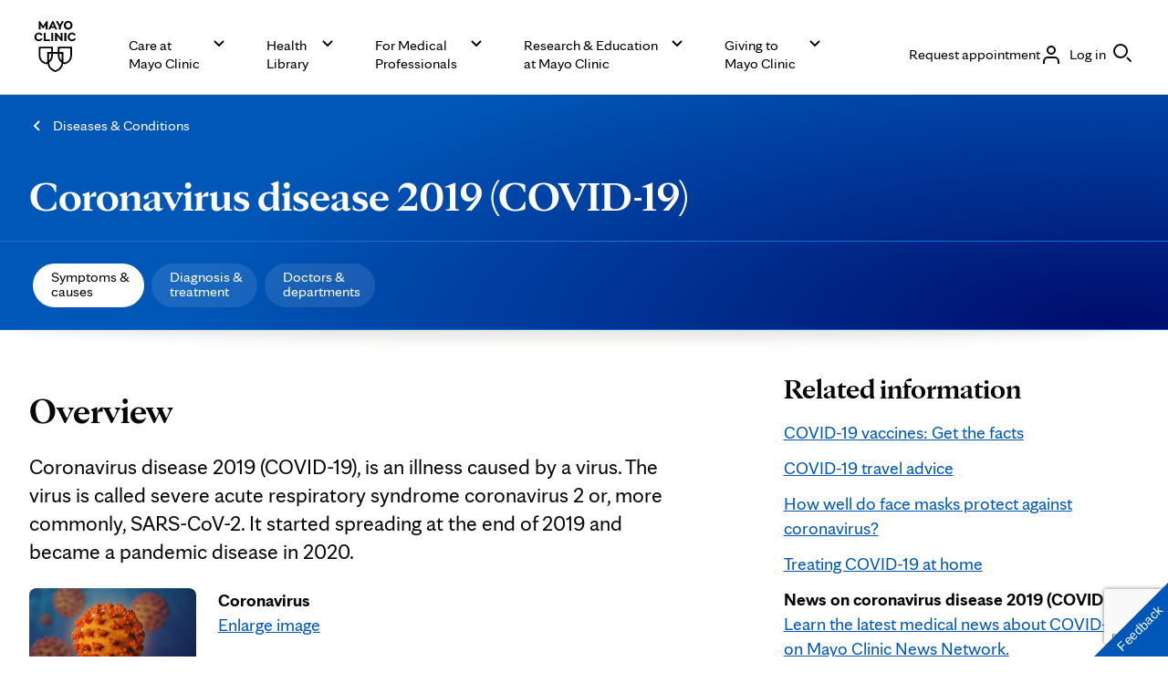

--- FILE ---
content_type: text/html; charset=utf-8
request_url: https://www.google.com/recaptcha/enterprise/anchor?ar=1&k=6LcGfewqAAAAALdHLZf26s-9rXE9CNQI7ea1L2WG&co=aHR0cHM6Ly93d3cubWF5b2NsaW5pYy5vcmc6NDQz&hl=en&v=PoyoqOPhxBO7pBk68S4YbpHZ&size=invisible&anchor-ms=20000&execute-ms=30000&cb=jf7n2r4w6yag
body_size: 48744
content:
<!DOCTYPE HTML><html dir="ltr" lang="en"><head><meta http-equiv="Content-Type" content="text/html; charset=UTF-8">
<meta http-equiv="X-UA-Compatible" content="IE=edge">
<title>reCAPTCHA</title>
<style type="text/css">
/* cyrillic-ext */
@font-face {
  font-family: 'Roboto';
  font-style: normal;
  font-weight: 400;
  font-stretch: 100%;
  src: url(//fonts.gstatic.com/s/roboto/v48/KFO7CnqEu92Fr1ME7kSn66aGLdTylUAMa3GUBHMdazTgWw.woff2) format('woff2');
  unicode-range: U+0460-052F, U+1C80-1C8A, U+20B4, U+2DE0-2DFF, U+A640-A69F, U+FE2E-FE2F;
}
/* cyrillic */
@font-face {
  font-family: 'Roboto';
  font-style: normal;
  font-weight: 400;
  font-stretch: 100%;
  src: url(//fonts.gstatic.com/s/roboto/v48/KFO7CnqEu92Fr1ME7kSn66aGLdTylUAMa3iUBHMdazTgWw.woff2) format('woff2');
  unicode-range: U+0301, U+0400-045F, U+0490-0491, U+04B0-04B1, U+2116;
}
/* greek-ext */
@font-face {
  font-family: 'Roboto';
  font-style: normal;
  font-weight: 400;
  font-stretch: 100%;
  src: url(//fonts.gstatic.com/s/roboto/v48/KFO7CnqEu92Fr1ME7kSn66aGLdTylUAMa3CUBHMdazTgWw.woff2) format('woff2');
  unicode-range: U+1F00-1FFF;
}
/* greek */
@font-face {
  font-family: 'Roboto';
  font-style: normal;
  font-weight: 400;
  font-stretch: 100%;
  src: url(//fonts.gstatic.com/s/roboto/v48/KFO7CnqEu92Fr1ME7kSn66aGLdTylUAMa3-UBHMdazTgWw.woff2) format('woff2');
  unicode-range: U+0370-0377, U+037A-037F, U+0384-038A, U+038C, U+038E-03A1, U+03A3-03FF;
}
/* math */
@font-face {
  font-family: 'Roboto';
  font-style: normal;
  font-weight: 400;
  font-stretch: 100%;
  src: url(//fonts.gstatic.com/s/roboto/v48/KFO7CnqEu92Fr1ME7kSn66aGLdTylUAMawCUBHMdazTgWw.woff2) format('woff2');
  unicode-range: U+0302-0303, U+0305, U+0307-0308, U+0310, U+0312, U+0315, U+031A, U+0326-0327, U+032C, U+032F-0330, U+0332-0333, U+0338, U+033A, U+0346, U+034D, U+0391-03A1, U+03A3-03A9, U+03B1-03C9, U+03D1, U+03D5-03D6, U+03F0-03F1, U+03F4-03F5, U+2016-2017, U+2034-2038, U+203C, U+2040, U+2043, U+2047, U+2050, U+2057, U+205F, U+2070-2071, U+2074-208E, U+2090-209C, U+20D0-20DC, U+20E1, U+20E5-20EF, U+2100-2112, U+2114-2115, U+2117-2121, U+2123-214F, U+2190, U+2192, U+2194-21AE, U+21B0-21E5, U+21F1-21F2, U+21F4-2211, U+2213-2214, U+2216-22FF, U+2308-230B, U+2310, U+2319, U+231C-2321, U+2336-237A, U+237C, U+2395, U+239B-23B7, U+23D0, U+23DC-23E1, U+2474-2475, U+25AF, U+25B3, U+25B7, U+25BD, U+25C1, U+25CA, U+25CC, U+25FB, U+266D-266F, U+27C0-27FF, U+2900-2AFF, U+2B0E-2B11, U+2B30-2B4C, U+2BFE, U+3030, U+FF5B, U+FF5D, U+1D400-1D7FF, U+1EE00-1EEFF;
}
/* symbols */
@font-face {
  font-family: 'Roboto';
  font-style: normal;
  font-weight: 400;
  font-stretch: 100%;
  src: url(//fonts.gstatic.com/s/roboto/v48/KFO7CnqEu92Fr1ME7kSn66aGLdTylUAMaxKUBHMdazTgWw.woff2) format('woff2');
  unicode-range: U+0001-000C, U+000E-001F, U+007F-009F, U+20DD-20E0, U+20E2-20E4, U+2150-218F, U+2190, U+2192, U+2194-2199, U+21AF, U+21E6-21F0, U+21F3, U+2218-2219, U+2299, U+22C4-22C6, U+2300-243F, U+2440-244A, U+2460-24FF, U+25A0-27BF, U+2800-28FF, U+2921-2922, U+2981, U+29BF, U+29EB, U+2B00-2BFF, U+4DC0-4DFF, U+FFF9-FFFB, U+10140-1018E, U+10190-1019C, U+101A0, U+101D0-101FD, U+102E0-102FB, U+10E60-10E7E, U+1D2C0-1D2D3, U+1D2E0-1D37F, U+1F000-1F0FF, U+1F100-1F1AD, U+1F1E6-1F1FF, U+1F30D-1F30F, U+1F315, U+1F31C, U+1F31E, U+1F320-1F32C, U+1F336, U+1F378, U+1F37D, U+1F382, U+1F393-1F39F, U+1F3A7-1F3A8, U+1F3AC-1F3AF, U+1F3C2, U+1F3C4-1F3C6, U+1F3CA-1F3CE, U+1F3D4-1F3E0, U+1F3ED, U+1F3F1-1F3F3, U+1F3F5-1F3F7, U+1F408, U+1F415, U+1F41F, U+1F426, U+1F43F, U+1F441-1F442, U+1F444, U+1F446-1F449, U+1F44C-1F44E, U+1F453, U+1F46A, U+1F47D, U+1F4A3, U+1F4B0, U+1F4B3, U+1F4B9, U+1F4BB, U+1F4BF, U+1F4C8-1F4CB, U+1F4D6, U+1F4DA, U+1F4DF, U+1F4E3-1F4E6, U+1F4EA-1F4ED, U+1F4F7, U+1F4F9-1F4FB, U+1F4FD-1F4FE, U+1F503, U+1F507-1F50B, U+1F50D, U+1F512-1F513, U+1F53E-1F54A, U+1F54F-1F5FA, U+1F610, U+1F650-1F67F, U+1F687, U+1F68D, U+1F691, U+1F694, U+1F698, U+1F6AD, U+1F6B2, U+1F6B9-1F6BA, U+1F6BC, U+1F6C6-1F6CF, U+1F6D3-1F6D7, U+1F6E0-1F6EA, U+1F6F0-1F6F3, U+1F6F7-1F6FC, U+1F700-1F7FF, U+1F800-1F80B, U+1F810-1F847, U+1F850-1F859, U+1F860-1F887, U+1F890-1F8AD, U+1F8B0-1F8BB, U+1F8C0-1F8C1, U+1F900-1F90B, U+1F93B, U+1F946, U+1F984, U+1F996, U+1F9E9, U+1FA00-1FA6F, U+1FA70-1FA7C, U+1FA80-1FA89, U+1FA8F-1FAC6, U+1FACE-1FADC, U+1FADF-1FAE9, U+1FAF0-1FAF8, U+1FB00-1FBFF;
}
/* vietnamese */
@font-face {
  font-family: 'Roboto';
  font-style: normal;
  font-weight: 400;
  font-stretch: 100%;
  src: url(//fonts.gstatic.com/s/roboto/v48/KFO7CnqEu92Fr1ME7kSn66aGLdTylUAMa3OUBHMdazTgWw.woff2) format('woff2');
  unicode-range: U+0102-0103, U+0110-0111, U+0128-0129, U+0168-0169, U+01A0-01A1, U+01AF-01B0, U+0300-0301, U+0303-0304, U+0308-0309, U+0323, U+0329, U+1EA0-1EF9, U+20AB;
}
/* latin-ext */
@font-face {
  font-family: 'Roboto';
  font-style: normal;
  font-weight: 400;
  font-stretch: 100%;
  src: url(//fonts.gstatic.com/s/roboto/v48/KFO7CnqEu92Fr1ME7kSn66aGLdTylUAMa3KUBHMdazTgWw.woff2) format('woff2');
  unicode-range: U+0100-02BA, U+02BD-02C5, U+02C7-02CC, U+02CE-02D7, U+02DD-02FF, U+0304, U+0308, U+0329, U+1D00-1DBF, U+1E00-1E9F, U+1EF2-1EFF, U+2020, U+20A0-20AB, U+20AD-20C0, U+2113, U+2C60-2C7F, U+A720-A7FF;
}
/* latin */
@font-face {
  font-family: 'Roboto';
  font-style: normal;
  font-weight: 400;
  font-stretch: 100%;
  src: url(//fonts.gstatic.com/s/roboto/v48/KFO7CnqEu92Fr1ME7kSn66aGLdTylUAMa3yUBHMdazQ.woff2) format('woff2');
  unicode-range: U+0000-00FF, U+0131, U+0152-0153, U+02BB-02BC, U+02C6, U+02DA, U+02DC, U+0304, U+0308, U+0329, U+2000-206F, U+20AC, U+2122, U+2191, U+2193, U+2212, U+2215, U+FEFF, U+FFFD;
}
/* cyrillic-ext */
@font-face {
  font-family: 'Roboto';
  font-style: normal;
  font-weight: 500;
  font-stretch: 100%;
  src: url(//fonts.gstatic.com/s/roboto/v48/KFO7CnqEu92Fr1ME7kSn66aGLdTylUAMa3GUBHMdazTgWw.woff2) format('woff2');
  unicode-range: U+0460-052F, U+1C80-1C8A, U+20B4, U+2DE0-2DFF, U+A640-A69F, U+FE2E-FE2F;
}
/* cyrillic */
@font-face {
  font-family: 'Roboto';
  font-style: normal;
  font-weight: 500;
  font-stretch: 100%;
  src: url(//fonts.gstatic.com/s/roboto/v48/KFO7CnqEu92Fr1ME7kSn66aGLdTylUAMa3iUBHMdazTgWw.woff2) format('woff2');
  unicode-range: U+0301, U+0400-045F, U+0490-0491, U+04B0-04B1, U+2116;
}
/* greek-ext */
@font-face {
  font-family: 'Roboto';
  font-style: normal;
  font-weight: 500;
  font-stretch: 100%;
  src: url(//fonts.gstatic.com/s/roboto/v48/KFO7CnqEu92Fr1ME7kSn66aGLdTylUAMa3CUBHMdazTgWw.woff2) format('woff2');
  unicode-range: U+1F00-1FFF;
}
/* greek */
@font-face {
  font-family: 'Roboto';
  font-style: normal;
  font-weight: 500;
  font-stretch: 100%;
  src: url(//fonts.gstatic.com/s/roboto/v48/KFO7CnqEu92Fr1ME7kSn66aGLdTylUAMa3-UBHMdazTgWw.woff2) format('woff2');
  unicode-range: U+0370-0377, U+037A-037F, U+0384-038A, U+038C, U+038E-03A1, U+03A3-03FF;
}
/* math */
@font-face {
  font-family: 'Roboto';
  font-style: normal;
  font-weight: 500;
  font-stretch: 100%;
  src: url(//fonts.gstatic.com/s/roboto/v48/KFO7CnqEu92Fr1ME7kSn66aGLdTylUAMawCUBHMdazTgWw.woff2) format('woff2');
  unicode-range: U+0302-0303, U+0305, U+0307-0308, U+0310, U+0312, U+0315, U+031A, U+0326-0327, U+032C, U+032F-0330, U+0332-0333, U+0338, U+033A, U+0346, U+034D, U+0391-03A1, U+03A3-03A9, U+03B1-03C9, U+03D1, U+03D5-03D6, U+03F0-03F1, U+03F4-03F5, U+2016-2017, U+2034-2038, U+203C, U+2040, U+2043, U+2047, U+2050, U+2057, U+205F, U+2070-2071, U+2074-208E, U+2090-209C, U+20D0-20DC, U+20E1, U+20E5-20EF, U+2100-2112, U+2114-2115, U+2117-2121, U+2123-214F, U+2190, U+2192, U+2194-21AE, U+21B0-21E5, U+21F1-21F2, U+21F4-2211, U+2213-2214, U+2216-22FF, U+2308-230B, U+2310, U+2319, U+231C-2321, U+2336-237A, U+237C, U+2395, U+239B-23B7, U+23D0, U+23DC-23E1, U+2474-2475, U+25AF, U+25B3, U+25B7, U+25BD, U+25C1, U+25CA, U+25CC, U+25FB, U+266D-266F, U+27C0-27FF, U+2900-2AFF, U+2B0E-2B11, U+2B30-2B4C, U+2BFE, U+3030, U+FF5B, U+FF5D, U+1D400-1D7FF, U+1EE00-1EEFF;
}
/* symbols */
@font-face {
  font-family: 'Roboto';
  font-style: normal;
  font-weight: 500;
  font-stretch: 100%;
  src: url(//fonts.gstatic.com/s/roboto/v48/KFO7CnqEu92Fr1ME7kSn66aGLdTylUAMaxKUBHMdazTgWw.woff2) format('woff2');
  unicode-range: U+0001-000C, U+000E-001F, U+007F-009F, U+20DD-20E0, U+20E2-20E4, U+2150-218F, U+2190, U+2192, U+2194-2199, U+21AF, U+21E6-21F0, U+21F3, U+2218-2219, U+2299, U+22C4-22C6, U+2300-243F, U+2440-244A, U+2460-24FF, U+25A0-27BF, U+2800-28FF, U+2921-2922, U+2981, U+29BF, U+29EB, U+2B00-2BFF, U+4DC0-4DFF, U+FFF9-FFFB, U+10140-1018E, U+10190-1019C, U+101A0, U+101D0-101FD, U+102E0-102FB, U+10E60-10E7E, U+1D2C0-1D2D3, U+1D2E0-1D37F, U+1F000-1F0FF, U+1F100-1F1AD, U+1F1E6-1F1FF, U+1F30D-1F30F, U+1F315, U+1F31C, U+1F31E, U+1F320-1F32C, U+1F336, U+1F378, U+1F37D, U+1F382, U+1F393-1F39F, U+1F3A7-1F3A8, U+1F3AC-1F3AF, U+1F3C2, U+1F3C4-1F3C6, U+1F3CA-1F3CE, U+1F3D4-1F3E0, U+1F3ED, U+1F3F1-1F3F3, U+1F3F5-1F3F7, U+1F408, U+1F415, U+1F41F, U+1F426, U+1F43F, U+1F441-1F442, U+1F444, U+1F446-1F449, U+1F44C-1F44E, U+1F453, U+1F46A, U+1F47D, U+1F4A3, U+1F4B0, U+1F4B3, U+1F4B9, U+1F4BB, U+1F4BF, U+1F4C8-1F4CB, U+1F4D6, U+1F4DA, U+1F4DF, U+1F4E3-1F4E6, U+1F4EA-1F4ED, U+1F4F7, U+1F4F9-1F4FB, U+1F4FD-1F4FE, U+1F503, U+1F507-1F50B, U+1F50D, U+1F512-1F513, U+1F53E-1F54A, U+1F54F-1F5FA, U+1F610, U+1F650-1F67F, U+1F687, U+1F68D, U+1F691, U+1F694, U+1F698, U+1F6AD, U+1F6B2, U+1F6B9-1F6BA, U+1F6BC, U+1F6C6-1F6CF, U+1F6D3-1F6D7, U+1F6E0-1F6EA, U+1F6F0-1F6F3, U+1F6F7-1F6FC, U+1F700-1F7FF, U+1F800-1F80B, U+1F810-1F847, U+1F850-1F859, U+1F860-1F887, U+1F890-1F8AD, U+1F8B0-1F8BB, U+1F8C0-1F8C1, U+1F900-1F90B, U+1F93B, U+1F946, U+1F984, U+1F996, U+1F9E9, U+1FA00-1FA6F, U+1FA70-1FA7C, U+1FA80-1FA89, U+1FA8F-1FAC6, U+1FACE-1FADC, U+1FADF-1FAE9, U+1FAF0-1FAF8, U+1FB00-1FBFF;
}
/* vietnamese */
@font-face {
  font-family: 'Roboto';
  font-style: normal;
  font-weight: 500;
  font-stretch: 100%;
  src: url(//fonts.gstatic.com/s/roboto/v48/KFO7CnqEu92Fr1ME7kSn66aGLdTylUAMa3OUBHMdazTgWw.woff2) format('woff2');
  unicode-range: U+0102-0103, U+0110-0111, U+0128-0129, U+0168-0169, U+01A0-01A1, U+01AF-01B0, U+0300-0301, U+0303-0304, U+0308-0309, U+0323, U+0329, U+1EA0-1EF9, U+20AB;
}
/* latin-ext */
@font-face {
  font-family: 'Roboto';
  font-style: normal;
  font-weight: 500;
  font-stretch: 100%;
  src: url(//fonts.gstatic.com/s/roboto/v48/KFO7CnqEu92Fr1ME7kSn66aGLdTylUAMa3KUBHMdazTgWw.woff2) format('woff2');
  unicode-range: U+0100-02BA, U+02BD-02C5, U+02C7-02CC, U+02CE-02D7, U+02DD-02FF, U+0304, U+0308, U+0329, U+1D00-1DBF, U+1E00-1E9F, U+1EF2-1EFF, U+2020, U+20A0-20AB, U+20AD-20C0, U+2113, U+2C60-2C7F, U+A720-A7FF;
}
/* latin */
@font-face {
  font-family: 'Roboto';
  font-style: normal;
  font-weight: 500;
  font-stretch: 100%;
  src: url(//fonts.gstatic.com/s/roboto/v48/KFO7CnqEu92Fr1ME7kSn66aGLdTylUAMa3yUBHMdazQ.woff2) format('woff2');
  unicode-range: U+0000-00FF, U+0131, U+0152-0153, U+02BB-02BC, U+02C6, U+02DA, U+02DC, U+0304, U+0308, U+0329, U+2000-206F, U+20AC, U+2122, U+2191, U+2193, U+2212, U+2215, U+FEFF, U+FFFD;
}
/* cyrillic-ext */
@font-face {
  font-family: 'Roboto';
  font-style: normal;
  font-weight: 900;
  font-stretch: 100%;
  src: url(//fonts.gstatic.com/s/roboto/v48/KFO7CnqEu92Fr1ME7kSn66aGLdTylUAMa3GUBHMdazTgWw.woff2) format('woff2');
  unicode-range: U+0460-052F, U+1C80-1C8A, U+20B4, U+2DE0-2DFF, U+A640-A69F, U+FE2E-FE2F;
}
/* cyrillic */
@font-face {
  font-family: 'Roboto';
  font-style: normal;
  font-weight: 900;
  font-stretch: 100%;
  src: url(//fonts.gstatic.com/s/roboto/v48/KFO7CnqEu92Fr1ME7kSn66aGLdTylUAMa3iUBHMdazTgWw.woff2) format('woff2');
  unicode-range: U+0301, U+0400-045F, U+0490-0491, U+04B0-04B1, U+2116;
}
/* greek-ext */
@font-face {
  font-family: 'Roboto';
  font-style: normal;
  font-weight: 900;
  font-stretch: 100%;
  src: url(//fonts.gstatic.com/s/roboto/v48/KFO7CnqEu92Fr1ME7kSn66aGLdTylUAMa3CUBHMdazTgWw.woff2) format('woff2');
  unicode-range: U+1F00-1FFF;
}
/* greek */
@font-face {
  font-family: 'Roboto';
  font-style: normal;
  font-weight: 900;
  font-stretch: 100%;
  src: url(//fonts.gstatic.com/s/roboto/v48/KFO7CnqEu92Fr1ME7kSn66aGLdTylUAMa3-UBHMdazTgWw.woff2) format('woff2');
  unicode-range: U+0370-0377, U+037A-037F, U+0384-038A, U+038C, U+038E-03A1, U+03A3-03FF;
}
/* math */
@font-face {
  font-family: 'Roboto';
  font-style: normal;
  font-weight: 900;
  font-stretch: 100%;
  src: url(//fonts.gstatic.com/s/roboto/v48/KFO7CnqEu92Fr1ME7kSn66aGLdTylUAMawCUBHMdazTgWw.woff2) format('woff2');
  unicode-range: U+0302-0303, U+0305, U+0307-0308, U+0310, U+0312, U+0315, U+031A, U+0326-0327, U+032C, U+032F-0330, U+0332-0333, U+0338, U+033A, U+0346, U+034D, U+0391-03A1, U+03A3-03A9, U+03B1-03C9, U+03D1, U+03D5-03D6, U+03F0-03F1, U+03F4-03F5, U+2016-2017, U+2034-2038, U+203C, U+2040, U+2043, U+2047, U+2050, U+2057, U+205F, U+2070-2071, U+2074-208E, U+2090-209C, U+20D0-20DC, U+20E1, U+20E5-20EF, U+2100-2112, U+2114-2115, U+2117-2121, U+2123-214F, U+2190, U+2192, U+2194-21AE, U+21B0-21E5, U+21F1-21F2, U+21F4-2211, U+2213-2214, U+2216-22FF, U+2308-230B, U+2310, U+2319, U+231C-2321, U+2336-237A, U+237C, U+2395, U+239B-23B7, U+23D0, U+23DC-23E1, U+2474-2475, U+25AF, U+25B3, U+25B7, U+25BD, U+25C1, U+25CA, U+25CC, U+25FB, U+266D-266F, U+27C0-27FF, U+2900-2AFF, U+2B0E-2B11, U+2B30-2B4C, U+2BFE, U+3030, U+FF5B, U+FF5D, U+1D400-1D7FF, U+1EE00-1EEFF;
}
/* symbols */
@font-face {
  font-family: 'Roboto';
  font-style: normal;
  font-weight: 900;
  font-stretch: 100%;
  src: url(//fonts.gstatic.com/s/roboto/v48/KFO7CnqEu92Fr1ME7kSn66aGLdTylUAMaxKUBHMdazTgWw.woff2) format('woff2');
  unicode-range: U+0001-000C, U+000E-001F, U+007F-009F, U+20DD-20E0, U+20E2-20E4, U+2150-218F, U+2190, U+2192, U+2194-2199, U+21AF, U+21E6-21F0, U+21F3, U+2218-2219, U+2299, U+22C4-22C6, U+2300-243F, U+2440-244A, U+2460-24FF, U+25A0-27BF, U+2800-28FF, U+2921-2922, U+2981, U+29BF, U+29EB, U+2B00-2BFF, U+4DC0-4DFF, U+FFF9-FFFB, U+10140-1018E, U+10190-1019C, U+101A0, U+101D0-101FD, U+102E0-102FB, U+10E60-10E7E, U+1D2C0-1D2D3, U+1D2E0-1D37F, U+1F000-1F0FF, U+1F100-1F1AD, U+1F1E6-1F1FF, U+1F30D-1F30F, U+1F315, U+1F31C, U+1F31E, U+1F320-1F32C, U+1F336, U+1F378, U+1F37D, U+1F382, U+1F393-1F39F, U+1F3A7-1F3A8, U+1F3AC-1F3AF, U+1F3C2, U+1F3C4-1F3C6, U+1F3CA-1F3CE, U+1F3D4-1F3E0, U+1F3ED, U+1F3F1-1F3F3, U+1F3F5-1F3F7, U+1F408, U+1F415, U+1F41F, U+1F426, U+1F43F, U+1F441-1F442, U+1F444, U+1F446-1F449, U+1F44C-1F44E, U+1F453, U+1F46A, U+1F47D, U+1F4A3, U+1F4B0, U+1F4B3, U+1F4B9, U+1F4BB, U+1F4BF, U+1F4C8-1F4CB, U+1F4D6, U+1F4DA, U+1F4DF, U+1F4E3-1F4E6, U+1F4EA-1F4ED, U+1F4F7, U+1F4F9-1F4FB, U+1F4FD-1F4FE, U+1F503, U+1F507-1F50B, U+1F50D, U+1F512-1F513, U+1F53E-1F54A, U+1F54F-1F5FA, U+1F610, U+1F650-1F67F, U+1F687, U+1F68D, U+1F691, U+1F694, U+1F698, U+1F6AD, U+1F6B2, U+1F6B9-1F6BA, U+1F6BC, U+1F6C6-1F6CF, U+1F6D3-1F6D7, U+1F6E0-1F6EA, U+1F6F0-1F6F3, U+1F6F7-1F6FC, U+1F700-1F7FF, U+1F800-1F80B, U+1F810-1F847, U+1F850-1F859, U+1F860-1F887, U+1F890-1F8AD, U+1F8B0-1F8BB, U+1F8C0-1F8C1, U+1F900-1F90B, U+1F93B, U+1F946, U+1F984, U+1F996, U+1F9E9, U+1FA00-1FA6F, U+1FA70-1FA7C, U+1FA80-1FA89, U+1FA8F-1FAC6, U+1FACE-1FADC, U+1FADF-1FAE9, U+1FAF0-1FAF8, U+1FB00-1FBFF;
}
/* vietnamese */
@font-face {
  font-family: 'Roboto';
  font-style: normal;
  font-weight: 900;
  font-stretch: 100%;
  src: url(//fonts.gstatic.com/s/roboto/v48/KFO7CnqEu92Fr1ME7kSn66aGLdTylUAMa3OUBHMdazTgWw.woff2) format('woff2');
  unicode-range: U+0102-0103, U+0110-0111, U+0128-0129, U+0168-0169, U+01A0-01A1, U+01AF-01B0, U+0300-0301, U+0303-0304, U+0308-0309, U+0323, U+0329, U+1EA0-1EF9, U+20AB;
}
/* latin-ext */
@font-face {
  font-family: 'Roboto';
  font-style: normal;
  font-weight: 900;
  font-stretch: 100%;
  src: url(//fonts.gstatic.com/s/roboto/v48/KFO7CnqEu92Fr1ME7kSn66aGLdTylUAMa3KUBHMdazTgWw.woff2) format('woff2');
  unicode-range: U+0100-02BA, U+02BD-02C5, U+02C7-02CC, U+02CE-02D7, U+02DD-02FF, U+0304, U+0308, U+0329, U+1D00-1DBF, U+1E00-1E9F, U+1EF2-1EFF, U+2020, U+20A0-20AB, U+20AD-20C0, U+2113, U+2C60-2C7F, U+A720-A7FF;
}
/* latin */
@font-face {
  font-family: 'Roboto';
  font-style: normal;
  font-weight: 900;
  font-stretch: 100%;
  src: url(//fonts.gstatic.com/s/roboto/v48/KFO7CnqEu92Fr1ME7kSn66aGLdTylUAMa3yUBHMdazQ.woff2) format('woff2');
  unicode-range: U+0000-00FF, U+0131, U+0152-0153, U+02BB-02BC, U+02C6, U+02DA, U+02DC, U+0304, U+0308, U+0329, U+2000-206F, U+20AC, U+2122, U+2191, U+2193, U+2212, U+2215, U+FEFF, U+FFFD;
}

</style>
<link rel="stylesheet" type="text/css" href="https://www.gstatic.com/recaptcha/releases/PoyoqOPhxBO7pBk68S4YbpHZ/styles__ltr.css">
<script nonce="-HnOCfUtka41fKZgYhtWWw" type="text/javascript">window['__recaptcha_api'] = 'https://www.google.com/recaptcha/enterprise/';</script>
<script type="text/javascript" src="https://www.gstatic.com/recaptcha/releases/PoyoqOPhxBO7pBk68S4YbpHZ/recaptcha__en.js" nonce="-HnOCfUtka41fKZgYhtWWw">
      
    </script></head>
<body><div id="rc-anchor-alert" class="rc-anchor-alert"></div>
<input type="hidden" id="recaptcha-token" value="[base64]">
<script type="text/javascript" nonce="-HnOCfUtka41fKZgYhtWWw">
      recaptcha.anchor.Main.init("[\x22ainput\x22,[\x22bgdata\x22,\x22\x22,\[base64]/[base64]/[base64]/[base64]/[base64]/UltsKytdPUU6KEU8MjA0OD9SW2wrK109RT4+NnwxOTI6KChFJjY0NTEyKT09NTUyOTYmJk0rMTxjLmxlbmd0aCYmKGMuY2hhckNvZGVBdChNKzEpJjY0NTEyKT09NTYzMjA/[base64]/[base64]/[base64]/[base64]/[base64]/[base64]/[base64]\x22,\[base64]\\u003d\\u003d\x22,\x22GcOhw7zDhMOMYgLDrcO9woDCkcOcasKUwpDDqMOhw5dpwpw3HQsUw6BsVlU8TD/DjnPDuMOoE8KVRsOGw5syFMO5GsKuw4QWwq3CtMKCw6nDoQbDk8O4WMKaYi9Gah/DocOEE8OKw73DmcKAwphow77DgSokCHHCizYSfEoQNmglw643NsOBwolmBTjCkB3Dt8OTwo1dwpl8JsKHPWXDswcPSsKucCJIw4rCp8OsQ8KKV1tww6t8OGHCl8ODWijDhzpEwojCuMKPw4wew4PDjMK8eMOnYGfDt3XCnMOsw4/[base64]/[base64]/[base64]/CqU4yazlsDxfDqMOQw6jDh8K/w5BKbMOff3F9wrLDjBFww7TDlcK7GQzDgMKqwoITIEPCpSlVw6gmwrzCoko+ccO3fkxgw54cBMK6woUYwo1/S8OAf8OIw5RnAzXDjkPCucKsKcKYGMKwCMKFw5vChMKowoAww6TDmV4Hw5XDnAvCuVt3w7EfIsK/Hi/CjMOawoDDo8OXZcKdWMK3PV0+w5VcwroHKcOPw53DgVbDiDhXC8KqPsKzwo/[base64]/DqXk1w4TDu8KYwrdtw6PChzYywrTCk0rCssKmwognw6wAdcObDTdQw4HDnxDCmzHDh0DDiWbCk8K3GHFgwoUvw6/[base64]/Dm8K4w4fCqR7DrcOKPsKpUFbDr8OqwrPDsMOPw5rCgMOYwoxVM8KewoFRdSQDwoYNwqQoJcKqwpHDhx/[base64]/ClMKZZilEOFxLwoEEBMKjw7h6w5nDlWpEw4/DsSzDocKNw7rDrxjDty7DjAFPw4DDrTQkecOXIEfCrT/Dv8OYwoILE2R0w7FMFsOTesOOJVoLaADCmnHDmcKMWcK/c8OyXi7DkMKwXsOccx/CuC7CgcKJB8KMw6fDnh8qFUYLwofDj8K8w5fDpsOQwobCnMK5fQVrw6TDvU3DtMOvwrMKUVfCi8OyYy1NwrfDusKUw6Yqw5PCvxsTw780wq9STVXDohYiw5nDvsOJJcKPw6JgFiFAMj/DscK1LXvCh8OZJXxcwpDCrHhlw6vDisOkRsO9w6fCh8OMQ08mIMOBwqwVdMOvUHUMFcOgw4TCocOvw6XCicKmG8KhwrYDN8KHwrzCkD/[base64]/DosOsA8KZw4s7MgJGY8OVwpvDl8Oiwp5vw6INw7LDksKFa8OkwqoCaMKAwoQvw7XCuMO+w5REDsK0b8O5PcOEw4Vdw5JGw6BZw7bCqx0Xw4/Cg8K1w7FXC8K/KD3Ci8K1Xy3CrmrDlcOvwrzDrylrw4LDjsOaQsOcS8O2wqx1aVN3w4/DnMOdwoIfVWHDtMKhwqvCmGgvw7bDiMOtdl/[base64]/DrErDoMKFw4J8wpPDlcKhw48SJMOlwofComPDkznDkUZQagzDrU8YaCYKwpRHWMOeUgAXXgbCi8Oxw5l8wrhDw47Di1vDg2rDj8OkwrLCo8KGw5MMEsOhDcOWdU93TMKnw6TCtGRLMlrDi8OaWVrCocKPwoQGw6PCgB/Co3fClFDCuEvCucKHSMOtbcOXTMOCLsOtSHwzw5BUw5FOZcOGG8O8PiUZwqzCo8K6wqDDnEg3w4Irw6zDpsKwwp4WFsOEw4/DpGjDj2DChMOvwrZ9TsKYwoYKw7fDj8K/w4nCqhXDoi8JNMOtwpF1SsKdJsKsSgVzR3Rdw53Dq8K2RHg3UMORwpAMw5QNw4gYIChISiwuBMKNacKXwpnDksKZwrPCmU7Dk8OiM8KqL8K/O8Ktw6zDi8KwwrjCuCzCuSQ8f38yUl3DuMO4XsObAsKLKsO6wq8iIH5ye3bCmSvDr1YWwqjDmHBGVMKIwqDDhcKOwqJ1w4VFwq/Dg8K2w6fCu8OjM8K3w5HDqMOZw7QAdi3Cn8KFw6/DpcO+Fn3DkcO/[base64]/Clmg4RsKLKcO3w7jCjHfCpcKuwo7CmcOicMOMRDrCkAtkw7bDpG3DhMOew6c9wonDu8O5HhfDtywYwqfDgwJGUj3DrcK9wocswofDuF5bZsK3w4tqw7HDuMOzw7/DuVEDw4jDqcKQwq1pwqZ+AsO4w63Ci8KoP8OPNsK5wrvCr8Kaw6law6LCv8Ksw71QQ8KaScO/B8OHw5XDhWrDj8ONNgzDsknCqHAiwobCjsKEHcO9w48Xw5o0GHo4w4oQFMKcw5QzIGc2wr8fwrnDi3XCksKREHoew7LCgQ9AIsOAwqLDlMOawp7CnFDDtMKcZBBjwrHDtUQsOsKwwq4QwpDCscOYw7h7w4VNwrrCoUZrTS/Cm8OGWwhGw4XChcKsBzRYwqvCvkLDlwMcFDbCqG4WIRfDp0nCsDxMPnbCkcO+w5jDgwjCjkclKcOSw5MyJ8OgwqkVwoDChsOaNlJ/[base64]/Cr8Oow43DocKDQV7Dp8KNP8O8wqIKXcKIOsONP8K0H2NWwrV5SMKsTW7DijLCnnbCisOxfTvCqXbCkMOuwpzDqm7ChcOMwpceKHMkwqB4w40CwoLCvcKzVcO9CsKmPSvCm8KHYMO1aRtvwrHDnsK+w7jDk8OCw7/CmMO3w6Fww5zCssOTCsKxPMK0w5UXwqUWwo8gUV3DucOJYcOXw5oLw5BJwp8/dDBMw4hcw656CsOjJVpHw6nDu8Oaw5rDhMKTNyzDoXLDqg/CmXvCmcKKNMO4EhDDmcOmA8KZw6xSDybDj3LDqh7Cpy4GwrXDthkVwrXCpcKiwoRYw6BZfljDoMK4wrAOOXguX8KnwoXDksKvAMOhGsKwwpIQB8OMw4DCrcO2URxrw7vDsxNBUU5mw7nCrsKWMMOxKj/CsnlewqR3PnPChcO9w6xIfmBuC8O1wqRJWcKFIMKkwoZ0w5Z5NDnCjHZGwprCjcKRHmcZw5QSwoMdG8K3w57CrlfDisOTYMOdwofCqkRRLh/DrcONwrXCpDLDtGk/w7V9O2HCmMOGwpA+HMOBLcKkJWROw4jDgGwSw6B9TXfDjMOnOWhVwpcKw63CkcOiw6U5wpvCh8OCb8KCw4gXYR9CDDpOMsOaPcOqw5tAwrUBw49iTcOdRiJAJDUaw5vDn3LDmMO4CBVZT3Y3w4PCi2t6TGNhLFLDl3XCrg9oZ1UuwrTDg0/CjQJed0haSkIKOMKowpETJhDCvcKAwqAxwqYma8ODG8KPExxFIMK2woAYwr10w4fCv8O9ccOSLlDDssObB8K5wrfCgTp3w6DCrBHCmQzCrMKzw7rDqcOVwqI2w68pVjYZwo8nTCR6wqfDksO/HsKxwozCm8K+w48OOsKcNxBWwrxtAcK7wrg2w7FPVcKCw4Rjw6UGwoLChcOCC13DkjPCu8OPw7vCkWphBcOFw6rDtSAbCljCgG4dw4IXJsOVwrpgcn3DjcKLcg4Iw6gnYsKXw7DClsKMWsK/[base64]/w6LCj0LDr8O7aHDDlXjDjzHCsHHCjMOww75IwrXCgB7CkQRGwo4rwoVlM8KGJcOzw6hhw7tSwrHCgQ7Cr1UbwrjDiS/CjA/Cjw8lw4PCrcK0wqUETR/Ds03Cu8OQw5NgwonDncOXw5PDhELCusKXwojDtMOrw6FJMTLCrVfDhCMdQB3Dgh94w7k4wpbDmWTCshnCkcK8w5/[base64]/[base64]/CgsOhwr0BwrYeM8K5JTtNXMKqwp8PeMOldsOnwrjCg8Orw67CuDNKPsKTTcK5WxXCj3xTw4MrwrIfXMOfwq3Cnx7CkkUpQMO2RsO+wpEZTzU9Gjt3SMKCw53DkyHCkMKMw47CmxQVeiUxQEtmw6tSwp/DiFFyw5fDhR7CsxbDvsOHDsKnScKuw7oaUz7Dn8OyMWzDp8KDwpvDmh/[base64]/wpnCqMKzL8KVXcOUw4JOwpoWw4fDpAbCp8OyDj0AfkLCulbCsHcIUVJFBFHDghzDgELDs8OWBSpaaMOawrHDj3vDhT3DpcKTwrXCn8OLwpNRw4goAGjDmGfCoT7Coi3DmQnCpcOpOcKlX8KOw53DrFcSZ1bCnMO5wrxdw45dchnCsAM/GA5Ww4BiRDxEw5M5w4PDj8OTwqplbMKXwqNuDFkNXVTDtcKEOcOPQsOlXyVowo0BAsK7e0pGwo09w44mw4rDr8KAwpwiTQbDp8KOwpfDoThBN31kdMKGeGLDlsK6wq1lT8KZfW43GsOCXMOZwqMXKUoMe8ORbVnDtD/CpsKKw7XClsO/JsOCwpgUw7HDi8KUB33CusKoesOHYzZJd8O9I0fCljMHw5nDrSzDlFfDpivDhWXDkmo4wrPDhzDDv8ORABAIA8K+wp5bw5gjwp/DgB8jw65hMsKEajXCtcKIb8OyRUbDszHDvg07GTYoL8O6K8OYw7hEw4BRM8O0woHCj08lI1rDk8Kpwo4fAMOGG3LDlsO/wp3CiMKcw6Eaw5FDZSQaV2rCujrCkFjCkWnChsKnT8OHd8OdVXjDkcOFDHvCm3gwYmPDpMKEFcOSwrAlC3g/ZsOOd8K3woQ4dsKbw73DlmYHBw3CmEdSwrQwwqfCg3DDighOw6ZBw5zCig/CkcOlFMKhwobChDkRwrPDm3hbRMO4XEM6w7Nxwp4uw7lDwrtlTcO8A8O8VMOKP8OvPcOYwq/[base64]/byZ4AjTDvwDCmcOQHUMJw4NgGMOoLsOJbsK0w5ErwqHCuX1lPxrDpSNVSh5lw7JKTSDCkcOoKD3Csndrwqg/MDYAw43DpsOuw5vCksOGw6Brw7LCiAptwqbDi8K8w4fCosOGYEtIR8O3ZTHDgsKjWcOEbQvChHNtw7jCkcOXw6jDscKnw6oHfcOGKR/DpcO0w4Euw7fDlSDDsMOdacONIMOlf8KdXEl6w4NVI8OpIGHDiMOiWTLCvEzCmSlgVcOHw540wrFrwrdIw69qwrd8w79tc1k6wpkMw51qREnDlsKDDMKLVMK/P8KKEcOmbXnDmhw9w5VsWgnChcODM3wSZsKNWjfDtcOPa8OWwq3DncKlRS3DssKvGRPDncKiw67CmsORwqguScK/[base64]/w69zwonClcKww7gpF8OkHcOZw68vw6fCk8OTw4VlasOQeMKfAXXCu8KSw7wGw7t+NWBla8K+wr9kw7AAwrE2XcKTwrwTwrV5EcO2BMOpw6NBwrnCpmrDkMKKw53DrMOPDRQ8b8OoaDDDrMK3wqBvw6XCiMOGPsKAwqrCi8Olwpw+GMKvw48tdjnCkxU3e8O5w6/DhcOyw5kdRH3DvgvCj8OZQ3LDmS0wasKHJWvDr8OXX8OAPcO2wrFcGcORw4TDt8Ocwr7CtnVkIBbDnzw9w693w6Q3GsKywrrCp8K1w78lw4TCp3kYw4XCjcKjwrPDtGAQwoF6woADNcKfwpTCpA7CrgDCtsOdT8OJw7LDtcKHVcOkw7bCqsKiwpcNw75MC1/DsMKNFiFwwo7CosKXwonDtcKOwrFZwrTDusOfwr0Mw63DqMOXwqbCscOHIBIZbxXDncKgO8K2eCLDiikoKnvCrwtOw7PCmivCg8Oqwr8mwoA5J1ppU8O5w4whLXB4wonCpBsLw57DjcOXXydRwoc7w5/DmsOvA8Oaw4fDv00kw4PDscOXDG3CjMKUw7XCvT9cAFpfwoN4KMKzCSrCvAXCt8KDNcKEB8OAwofDhQnDrMOdZMKTw4zDvsKbIcKbw49jw6zDl1VeccK3wop0JiTCk2LDl8KewoDDpMO9w7pHwr/CglFMF8Oow51Rwo9Nw7orw7XCjMK/AcKawp7Dj8KNXGVyYw7DvUJrLcKJwpMjXEc4ZW3DhFjDtsKRw5IKGcOEw68OQsOLw5/DgcKjdsK2w7JEwodqwrrCh1TCjm/Ds8OHIcKgU8KGwpTCvUdYYV8RwqDCrsO9BcO4woIMOcO/UDrCkMKtwprCkEXCosKAw7XCjcO1FMOuWDJ/S8KvJX4Hwo11woDDtU1Vw5MVw5NDUHvDtMKtw7BTDsKOwovCjgx3csOlw4jDumLCswEEw7khwq43IsKIWWIcwo3DicOEDjh+w7QcwrrDjANCw6HCkAcAVi3DrDECQMKXw4HDlmt5DMOwXWUINsOpFysRw7zCp8KfFmrDr8OIwq3DkS8GwoLDiMO2w7Azw5DDqcOAJ8O/NSM0wrjCrD3Din8SwrfCjTt8wpLCrcOFKwkTOsOJfiZweWvDl8O/f8KGw6/DrcOebRcbwqRiJsKkDcOIFMOhW8O6U8Orw7rDsMOSLnvCkBkCw7/Cr8KGRMOZw4Qiw4bCvcKkPGZkEcOWw4PCpsOOezw+T8O/wqp3wqTCrmvChcOmwqYDVcKNeMO9E8K9w6zCv8O7Q2FPw4k3w6UkwpvCigjCrcKLFsK8w4DDlDsmwqBDwoNxwr1iwrjDuHbDp3fCs1dqw7nCr8Otwq/[base64]/CmmYbwrUIw7nCsDAqXMOVC8OrfMOlw43ClwknJh7DlMK2wqtww5N6wrXDksKyw4ZTVWl1NcOgXMOVwpp6w5Edwo0oc8OxwpZGw6wLwqIJw6XCvsKQJcO8BVN7w4PCqsKuKcODCSvCg8O+w4zDl8Kwwr8IWsKgwprCuSvDqsK5w4zDgsKoSsOXwpXCkMO/B8K3wpvDtMOzbsOqwp9oH8KEwpnCgcO2WcO3CcKxKDzDqGc2w7pqw6HCj8K/A8Krw4fDu1R7wpbCl8KbwrdhTRvChcOec8KZwqTCgFPCsBUVw58iwq4iw5l5KTnCkWdOwrrCksKXcsK+EGzCgcKAwpwrw5rDjQFpwpRUEybCuVfCnhhuwq8+wrJiw6xacnDCvcO6w7cwZAtgT34Ee0BBN8OXcSAdw4JOw5/Cp8OrwoZMGmtAw4ldOCxXwrTDpMOQC2HCo3JaO8KSSFx2UsKBw7rDhMOkw6EhFMKCaHISBcOAWsKdwoZ4esOZUwPCj8KowpbDqcOcEsOZR3fDhcKCwr3Cjx/DpcKcw59Qw4BKwq/[base64]/awfCosOiw5HDhsOSE3E9NF8Aw61pwqFKw4xrwotUEG7Cs27Dkw7ChW01TcOWESUdwpEAwrXDqBjDucObwpVgQ8KZTnjDnATCqMOCVVbCsHrCmhwuZcOVWHMISk3DsMO9w74OwrETX8Opw5HCvk/Dg8OWw6x/wqTDtlrCpRQFQDnCpHRFecKNO8OlJcOlVMOEJsOBRkrDm8KmI8OYw5nDlMKwDMOpw71iKljCkVXDpwXCvMOFw7dXAwvCuhLCnkRWwrRfw7t3w7VeckFmwrA/[base64]/CtBvDlC7DpMOZwrrCnsOBWsKtTcOTw5o3M8KVOsKew4MOdXnDrDnDhMORw53DiHpDIsK1w6gfTnUxRzwjw5/CpFfCuEwfKFbDj3jCh8Oqw6XDgcOKw4DCk3hrwovDpnTDg8OBw67Di1VGw41GAMOKw6rCsFwmwrHDu8KFw4ZRwpPDonrDlAnDtHPCuMKawoXDqArCm8KOccO8bQnDicOuaMKZFklWScKlZ8KRwonCisKJVcOfwo/DrcKKBcOtwrl7w4rDiMKjw619NX/CjcO6wpUASMOEI3HDmsOgKiTCmBE3VcO8GmrDmzs6IMO8PMOIY8O0X0d4fQgbw73DqUxfw5YPJ8K6w7jCn8OHw514w55fw53CgcO/LMOmw6hLcl/DhMKqecKFw4hNw55Hw4PDtMOxw5oMwpjDqMOAw6tBw6TCusKqwqrCpMOgw6x7dwPDn8OUDMKmwrzDmng2wrXDr3Ajw5U7w5VDH8Ovw4ZDw4Irwq/DjSNDw5LCscOnRkDDiBkgORoaw5BMa8K5XQ5Ew5gZw43DuMK8c8KSX8KgYB/[base64]/[base64]/eB/DhHZkKm/CssKJen9Tw7zCpMKDWU5zb8KtZUfDpMKldE3Dj8Khw7JbLEpYF8O8GMKSEEpyMVnDhnXCuD42w6/[base64]/DvQ7CkMOyw5FFw6fCql8zw6vDuxAnW8K6YHfDl2/[base64]/Co8OBwpBkw7rCs8KacxV+w77CnMOZw7gZVsOqZQwxw6QlQkTDjsO8w45+esOGSiJdw5fDu3VEVFtlIMO9wpHDrldmw5s3OcKdAMO/wrXDqRjCiiLCsMO5TMONbBTCpcOwwpHCuUxIwq5lw6sTCsOzwp4WeDzClWg8fhNNH8KFwprCpwFGUVY3wo7CqcKCecKLwp3DqX/DhBvCssOwwopdXD1JwrAVGMK5bMOUwovDqQVoQcKiw4B6f8OKwofDmD3Dk3DCm3oMXMOww60Iw45RwqQuLWrDsMOoC3E3MMOHd3sowq4uH3XCjsK0wrYeccOFwoQSwq3DvMKcw7caw7zCsTrCo8Olwp8uw6TChcKswqMfwqQtZMONJsKZORQRwp/[base64]/CjMOww4LCrcOXR8OpGMKzSsKSwprCjGnDqjFSwrfCpBloJwktwo4uRjA/w67CiRXDrMKAE8KMbcKJQsKWw7fCssKhZsKtwpfCpcOVRMKxw4vDgsOVATvCkjPDgSbClBxwdlY/wozDjXfDpcO4w6PCssOgw7BhLMKGwoNmCGtYwrlsw4FbwrnDmVIbwonClEk2HsOlwrXCs8KXcA7CjcOEMcOIIMKBNgsMaHXDqMKUZMKGwph/w67CiA8gwogow5/Ct8KHSX9iazZAwpvDjgvCpUnCqFXDnsO0PMK7w6jCsCLDisKtaxPDlzlRw4s4X8KHwrPDncO0EsOYwrrChMKmAX3DnF7CugvDvlfCshoiw7w/[base64]/YcOWw7bCpQzCscKPQTY4FU3CncKFUghdJG1DIsKow6nCjhfCrgjCmk02wqh/[base64]/DvRMCUcOpwrkNw7RpwqxCwrLCv1UgexfDqE3DlcOmScOHwr1VwqfCu8O/wqzCjMKOPXVKGWrDp0N+wqDDuT57PMOdQsK8w7DDuMOwwqDDk8KhwolqXsOjwprDoMKUdsKTwp8dbsK6w7fCrcOJU8KMCwjClwHDqsOCw4hcWhszasKww7HCu8KZw65Uw7pZw5ohwrhnwo43w4BOW8KZDUUmwqzChsOBw5XDvsK4YFsRwq/[base64]/DnyxMwrTCuMOtw4EdwoVEw7LCsMO9dRrChmFJH0DCqGnDnT7CpTwVKFjDrsOHIit5wo/CpGbDqsOJNsKUE3RsJ8OKWsKyw7fChHHCo8KyPcOdw5/CqcKlw71GDFjCj8K1w51rw4nDi8OzTcKFVcK6wrHDlsOuwrUQasOyT8K6U8OYwogDw5s4and1fTnDlsKnFW/DvcOyw45Fw47DgMO8ZUnDinV1wpPChgEQMmNFDsKdZsOLGDMYwrzDo3tKw5bCoS9fFsK2VBPDtsOIwqMKwqVLwrUFw63CoMKHwoPDuWDCoEtFw5NATsOjYzfDocKnE8OrCxXDjgxBwq/Cr0XDnMKhw4XCoUQeKQjCuMKzw5ttbcKRwrBPwprDlx3DnQkFw6www5MZwoTDvAJ9w642FcKAIwJFdjrDlMO/fybCpcOmw6FcwrB1wrfChcKlw6MrX8O+w40nWR3DscK8wrUzwq4FX8OXwp9DC8KdwpvDhk3DqnXDr8Ovwp1ed1sBw4pde8KQR34/wp88VMKHwo/[base64]/[base64]/CkDU/w5xmw4Fcw4XDmxJHwokCPTtLwq0YE8KQw73DsFwUwrsnJ8OCwqzCgMOGwqXCgEtUZXkPKyfCgMKcfDvDhyZkZMOkAMOFwowrw7/Dq8O1QGt6QcOEU8OXXcOHw6U9wp3DnsOGFMKZIcO4w5dGeBhFw5sqwpdhZDQ1OHnCkMKMUVDDisKIwpvCkSzDmMKiw5bDvwcNCCw5w4/CrsOkE2pFw5oaI39/XTrCjRU6wo/[base64]/DiArDkiQGJ2FZQ8OmwqHDvyBEbMO4w717woDCvcOWwq1fw6diRcOcW8K/eALCh8Kjw7RWA8KLw5hbwrzCgRHDrsOrAS/CkUx5YzTDvcOGasKuwpohw7LDvMKAw7/[base64]/B8KWwqMmwpA9JUrCkcKowq8YwrbDrXvDnkR0SU/[base64]/DvMOPVmXCiz8qwrUBw7YnScKpaQkjw5vCtsKfN8Klw6tEw5V9UwYNZ2jDnFozDMOVZCrDg8Owb8KBE3hRLsKGIMOZw4fDmh3Du8Ouwp4Nw7BEZmZ5w6rCogQmXcOZwpEdwoLDi8K0UFN1w6TCrjB/wpvCpwJ4C2/[base64]/[base64]/DlQMYw7zDhsOwQThmf8OQRMOdZHLCqcK7FhxHw68WAMOaR8O3MnhLF8OBwpbDlQZhw6gCwqTCjCTCpFHDkmMRaXTCtMOHwoPCgsK9U2jCoMOfTgo1PXwAw7XCjsKkR8KZNxTCnsOuHhVlRT4Lw4kZd8OKwrzCl8OHwqNFBsO+ekAtwo/DhQtvbsK4woLCmQouCzM/w77DqMKFAMOTw5jCgVJlK8KQakLDjWXCq1kpw6gqMsO1XMOtw6/CpTjDmGdDE8OuwrVgbsOlw5bCoMKhwqdBBX4VwqjCgMOgZDZaYxPCqBYrQ8OGa8KCBVFxwr3DvVPDn8KuLsOOfMK1ZsOfYMKNdMOMwqFEw484ew3CkwNCLTrDqSfDsFIUwqUOUh1xemYPbgTDrcOOQMO+WcK9w4TDonzCvQzCqMOswr/Dq0oRw4DCocOtw6AABMKge8ODwojCvzXCnivDmT8TOcKARm7DihtZGMKrw5A8w7ZHacKsQBM/w5TCn2VqYl8ew5PDksKqCDDCicOJwoHDlcOCw604BF9owrPCo8KmwoNjIMKVw5DCt8KUMsKWw4vCvsKiwqvCqUsoA8KRwplYw7NfPMK8wp7CuMKJKA7CqMOKUDrCscKsDBPCgsK+wrPCp3HDuh3DssOwwoNGw6fCvMO6Mm/DjjXCsGTDu8O0wqbDoxTDrGoTwr47PcObBsOXw47DgBbDrDTDoj7DsjF/FVoXwq4HwoXChFkrQ8OsN8OCw4pSXjMnwpggW3TDrS7DvcOpw4TDjsKuwqoMw5NNw5VJQMOiwqg1wqjDtcKmw4AJw5/[base64]/Ci33DrcO1w73CngnCu8OnUVXDr2jDpgbCthUwJcKzacKZTMKhfsK/[base64]/XcO2PVPChcOpFcOUcTQcRcOBw6xqw7F9IsOzQl85wofConcsB8KWDV7DkGjDoMK8wqrCsWVkP8OGF8Kje1XDrcOIbj7Cp8KVDEjCscKSGmHDlMKMeCDCsDDDiCTChhTDlSvDjTwtwprCk8OgSsK5w6k+wollwpfCrMKWNUJWKHBvwp3DisOfw70ew5XCoWbCgkIYXX/DmcOBUjPCpMKYFmTCqMKCBUzDjxfDhcOLCDvCugfDtcOgwoVbWsOtK0lPw7hLwq7Co8K/w7poBQoLw7/DvcOcBsOLwpbCiMOtw6RlwoEGMB93LCrDqMKfWH7DqsOcwo7Cg0TCoSrCpsK2AcKgw49EwonChE97GSQzw7bDqS/[base64]/woMKXzZFHRwRwq/[base64]/DhBbCs8KswooUHMOXwobCsDPCk8O0ERXDvFc/TQ9Ra8O+asKkaRLDlHRTwrFGUSHDusKww43DkMOtIgM0w4bDsEhsRifCv8Kawq/[base64]/wo5kCsOPwoRXwrrDn2nDgG0bwqzDkcK+w4zCrsOrDcOTwqLDh8K8wqpcUMK0eBtfw6HCrsOEwpPCsHU5BhoHNsKmJ2zCp8OdRz3DscK0w7PDpsKGw5bDsMO5a8OfwqXDtsK7MsOoVsKswohTUF/Cvj5JTMKmwrvClMKRV8OfecO1w60nUh3CnRTDpB9pDDRzWgpyIV0lwrM3w6QEwr3CpMKdKMObw7TDlUZgO0oiUcK9KjjDr8KLw4/Dv8KiZ2TDl8OUaiHCl8ObHCvDlQRGwrzDr20OwrzDmSRhH0rDtcOEQCklcSklwonDi0BSEiM9wocQE8OcwqsNecKGwq0nw6sOdcOUworDgFgVwq/[base64]/DncKCL8ONEcOZGcKJw4PCsEnDozLDvcKxeMK7wq9rwpzDgjNLcE/Cv0/CvlZxW21iw5LDgE/Dv8OGJxPDg8O4fMK3D8Kkc2DDlsKiwoDDqcOxKGbCgnjDv3MZwp7DvsKzw57Dh8KmwrpIHgDCocKywp5LG8O0w6PDpynDqMOGwqDDr0ctFMKJwqlgU8KAwpTDrVhZE0/Du20+w6PDvcKEw5IHehfClBVjw4jCvHJaPUHDuldmYsOowoFHOcOYVQZYw7nCl8KQw4TDrcOlw5nDo1bDsMOHwqnDj27DjcKiwrDCs8K/w5QFSgfCnMOTw4zDi8O6fzM+PTPDtMOHw5xCU8Opf8O+w4Z6SsKlw5FIw4jCoMOlw7PDm8KfwqjCsnzDkgPDt33Dm8OkfcOHb8OgVsOpwo/CmcOrDXrCkG9CwpEHwqo6w5rCk8KDwqddwrLChSQzNFwCwr51w6LCqADCtm1WwpfCnQtfBV3DoHV3wozClRDDn8Onb25nEcOdw43CrsKww4YDbcKfw4rDjmjCtCnDmwM/w5JAQWQIw7htwoYhw5IBLsKQUmLDlsOXfVLCk0vCjFnCo8OlYHsqwr3Cg8KTdDLDhMKqesK/[base64]/[base64]/DmmDCtiDDkMONw6rClMOPwozDgCU1wpDDgMKcLsOYw6F1R8K3UMK+w6dbKsKIwrhuJsKSwq7CoA0HeSvCq8OGMwUXw5AMw5TDncK8PMKkwplUw7TCjcO8Jn8bJ8KpC8Orwr/CmgfDuMKVw6vCp8KtG8OWwpjDuMKBHCrCr8KQWsOJwq8lKRMLOsOow4l0AcOTworDvQTCmMKNSCTCkGnDhsK8OcKyw6TDjMK9w5Baw6Uuw7ASw7AkwrfDp1lxw5/[base64]/Dr8OUwrDDjEHCoUQjJsOlQUnDmMKmw7ARwp7CgsODwqzCgy1cw6MwwpzDtU/Dv3oIRAtTTsOwwpjDlsO4AcKMZcOrQcO1bSYDARlpXcKswqZuWyXDqMKlw7rCiXorw4vCkHxgEcKIXAfDhsKHw4nDnsOmXAJgIcKVc2DCl1c1w5/CusK8KMORwozDjgXCoTfCu2nDkhnChMO8w6bDo8O6w4I2wqjDsGPDk8KkDiJ/w7Eiw5DDpsKuwoHCv8OEwpdEwprDtMK8MRbDoEPCt0slGcOvV8OKE2lzL0zDt1w9w6URwrDDrHQ1wo8/[base64]/[base64]/[base64]/BcKJwo59wp3DlD0BPxR7w4Ahw53DgMOkw7DDrEdewpNbw7zDu2PDhMOPw4IAYMOPTRDCqW4VQnbDrsOMJsO1w457VHPCigUkb8OGw7PCusK0w7bCr8KqwprCrsOuDRnCvcKWLMKFwqvCjCgbD8ODw7fCrMKlwqPCmULCh8O3GXJjZ8OgN8KoSj1wTsK/Il7CksO4FRIEwrgKRhQlwonCg8Ovwp3DnMKdHWxawoI9w6skw7TDmXIpwoYtw6TClMO/X8O0wo/DjlXDgsKJCR4KSsKWw5HCnGJCZyLChGTDlzhAwrXDhcKEQjDDhR4sJsOowqHDr0PDq8KBwoIYwocYMWoleHYLw4nDnMKrwoxAQz7Dh0XCjcO1w6zDtnDDhcKteH3DvMK/BsOeeMKdwpTCtBHDpcKZw57CgTDDhcOUw4/DscOpw7VBw5dyZMO/ZBLCgsKXwrzCjmXCosOlwrrDuTs+IMO5w5TDuVjCrnLCoMKtCQ3DiUXCisOLYiLCg0YaQMKcw47DoyouNiPCl8KIw6Y8C052wq7DlwTDkGxHAkdOw7DCsUMfemIHG1XCvFJ/w5/DpwPCnyHCgMK2wprDnSglw7d2McOTw7DDvMOrwr3ChRxWw4RCw4HCmcKsNWBYwrnDksOFw5rCqifCjcOYATV/wqMhfg8Qw57Dsx8Aw5Bbw6obRsKVe1wlwpgMMsOiw5giAMKPwqLDgsO0woo0w57Cr8OvasKgw4zDt8OiGcOLCMK2w6ITwr/[base64]/DpUU8wp3CiMOTw548D8KnwqlPw5HDoFnChsK+w4jChCYyw61hwqnCowLCmMKIwqg0ZMOHw6DDi8OjJVzCkgd/w6nCn1VMKMOZwrpEG1/DrMKiBVPCtMO9fsKvO8OwA8K+A3zCjMOlwqLCtcOpw6/Chzcew4tiwo4SwoczS8OzwooxL0/[base64]/OcKJVC3ChsKLwp7ClB8EMcOPwqguwqMTfMOOAMORwqx6PloEFsK8w4LDqwjCuBVkwr0Pw47Du8KHw6p7GELDpTUvw4ouw6vCrsK/[base64]/Dqkw0DCTCl2nDn25GwqwAw7zCrHMVw67DpcKhwqI8KQDDnW/DscOMCHfDmsOdwoE/[base64]/KRrDojLCgFMjblIhwqwPAsO5w5HDtcOiwqfCl8OCw4fCv8OmHsK4w5c5IcKJMxESaUbCusOLw4F9wrcIwrQPZsOtwo3Cjy58wqYoQ09Mwqplw6RJJsKpNcOdw4/CrcO+w6sXw7jCo8OxwpzDnMOyYBDCpSLDlhU7cAhbAEfDpsOSUMKVJMOYE8OIP8OzRcOzL8OVw77ChwYlRMK0MXgWw5vCh0bCi8OKwrXCoBHDhxsrw6Qawo/DvmUawpjCtsKbwpTDtX3DsWrDtXjCtkobw73CskYVE8KDZjbDhsOEOMKcw73CrQsMR8KIZF/CqU7DohY0w61Gw6HDvzXDvw3DlETCmREjRMOadcKOB8ODBmXDh8OVw65jw5fDk8OZw47DpsOzwpTCscOkwrbDvsKuw644R2tYRFvCscKWKEV3wqY/w79zwoLCnhDCrcK9I2bCnxfCgkrCiUNpdwnDrwxRKRkxwrMew5cwQTzDp8ONw5bDvsO3Ex9Xw79dPsOzw5U1woZSfcKZw5jCrD4Rw69qw7/DhQZsw6BxwpzDiCzDqhjClcObw7rDg8Kwc8OGwrfDiH0lwrY2wpBpwotVRsOgw5wfD0paMSvDtzrCn8O/w7TCpBzDoMKfRRnCq8OuwoPCjsOJwpjDo8KSwoQCw5sSwrFHZ2J/w54swqo/[base64]/wo9/w7M4JsKpwoHCqsObOsK3w5ofNsK0wrRcXAjDhBLDssOtRcKsSsOpwrzDj0A6XcOrDMKpwqN/w61Sw6pTw7h9LsOCIU3CkkQ/[base64]/CrRFVQMKSwpg1OhjDnRUmJxIPRD7DjMKdw6PClWbCt8Kaw5lAw5YMwrobAMORwrEpwp0Zw7jDsEdZJcKbw5wZw5ckwofCrVASNEbCsMK2cQ8Nw4/CpsOnw5jCpyrCu8ODaXBSY1Y0w7p4w4LDrjrCuUpPwqtERnTCucKyaMOVfMKjwqfCs8KWwpnClBjDm38Rw4/DhMKTwrx4S8KvKmrCkMO2FXTDqzd4w5h/[base64]/Cr8KrWRJCeMK8wpHChcO9K8KPwprCqTMSwr8Qw7dAwqrDu0nDu8KVNsOmdcOja8KcJsOUNcOZw7TCsDfDmMKTw57CpmfCqUnCqx3CsyfDn8OQwqRcEcOYMMKhPMKjw65+wqVhwqsIw4pHw5IGwpgWH31OJcOLwqQNw7jCkBUtGHJew5/CokR+w7IBw7EDwojCisOEw6zCmh9mw4sKHcKsOMOYFcKieMO/aE3CiS4deAYOwpXCpMOzYcOfLwjDqsKXfsOiw4pTwrvCqCfCjcOgw4LChznCksOJwqfCiU/Dh0jCrcOXw4LDssKWMsOAScKow7twZ8KZwoIIw6XCoMK9TcOWwqLDp3tKwo/DtTwcw4FowoXCiAktwpXDpcOOw7FBFcKTXMOnVBzDuxUFDlF2P8OZXsOgw70BJhLDrR7CtyjCqcOtwpXCih88w57CqX/CkEjDqsKmTsOELsK6wr7Du8KsWsOfw5fDjcK9A8Kjw4VxwpQJXsKVLsKHeMOQw6whB17CjcOJwqnDsGxtUGXDlsOMJMOFwp9YZ8Kxw7rDmMOlwoPDrsKLw7jChknCqcO/dcK+J8O+bsOdwr4eLMOgwptaw75Ew7Y1bUvDk8OOYcOWJ1LDp8KEw6TDhkk3w758JVMRw6/[base64]/CoMOWw59kwoPCtnZ1w4bCpcKCw47CsMKww4HDmD8VwqJgw4rDlMOnwrrDu3jCtsOzw5tFJCIyPnrCrHcJVkvDsQXDkSVAMcK6wpDDsnbCh0IZDsKiw4UQK8K9QizCisKowp0jB8O5LFXCocOHwqfCmsOMwr3CsxbDgnkAUikDwrzDt8KgPsOMa1N/LMK5w7JcwoPDrcOIwqrDj8O7wp/[base64]/w7zDtBPCgVfDniXCt8Otfn0+EVU8a2sDbMKhw5xENhcgUsO7McKIGsOOwok6d0o2bAJnw53Co8O/[base64]/Dv8ODwo18woPDkcOvMm7DiW4zPAbDg8OiwqXDg8KPwpwZeMObZsOXwqNXHXIQQsORwoYAwpwMCzUXWSwXVcKlw7E+fVI/SEXDu8OtKsOkw5bDsW3Cv8OiThjCtk3ChXJULcO3w482wq/ChMKTwqduwrBzw5VtDUQ+cEcoMgrCqMKabsOMUzUEUsOywrszHMKuw5hINMKsGX1nwpdmBcOCw43CgsOMRh1Xwod9wqnCqUXCrMKyw6g/[base64]/DmcKzbU7DusOTwqsbJADCv0NuwopUw4ZlN8KIw4fCkCMQGsOBw5EFw6PDoGbDi8KHMsK7E8KLBUnDnUDCqsOQw5XDjw8UL8OHw6LCqMObC2nDisK7wowPwqTDqMOnVsOuwrvClMKhwp3Cg8OJw4LCn8OITcOew5/CumlqGnDCuMKVw43DrcOQVmI7LMO7Y0FDwrkfw6fDlsOQwpzCrFDDuksOw5grc8KUJ8OiUcKgwpR+w4rDrns8w41Sw7rCosKfw4AWw4Brwq/DqcKtYgsRwqhPGMK1YsOffsOGEybDiFIYRMO4w5vChcOwwrI6wrxYwr58wql/[base64]/Dg8Kww5LDg8OqBcOOAAtbw5rDkcKCwqllw4fCoCjCo8K4woPDslTDiiTCrnICw4fCnXNCw4fCpRrDsXhFworCp3LDoMOnCEbCocOpw7RDLsKZ\x22],null,[\x22conf\x22,null,\x226LcGfewqAAAAALdHLZf26s-9rXE9CNQI7ea1L2WG\x22,0,null,null,null,1,[21,125,63,73,95,87,41,43,42,83,102,105,109,121],[1017145,478],0,null,null,null,null,0,null,0,null,700,1,null,0,\[base64]/76lBhmnigkZhAoZnOKMAhnM8xEZ\x22,0,0,null,null,1,null,0,0,null,null,null,0],\x22https://www.mayoclinic.org:443\x22,null,[3,1,1],null,null,null,1,3600,[\x22https://www.google.com/intl/en/policies/privacy/\x22,\x22https://www.google.com/intl/en/policies/terms/\x22],\x22uZhmeqPN8N6IIs1LL2vZs/Uby8diDQi6l8VEpaF1L8w\\u003d\x22,1,0,null,1,1769105662921,0,0,[27,37,181,224,216],null,[144,10,190],\x22RC-2QU7x-qIqieKdg\x22,null,null,null,null,null,\x220dAFcWeA6kXXhNTxo_Rc42QuVCDnfz2p0Y0s_9CiZ_paUzsFvpY9zNxGQeivwu9VHmLRBoj4pY1ugBOQ7L8byUSilK4meGZzY4dw\x22,1769188462748]");
    </script></body></html>